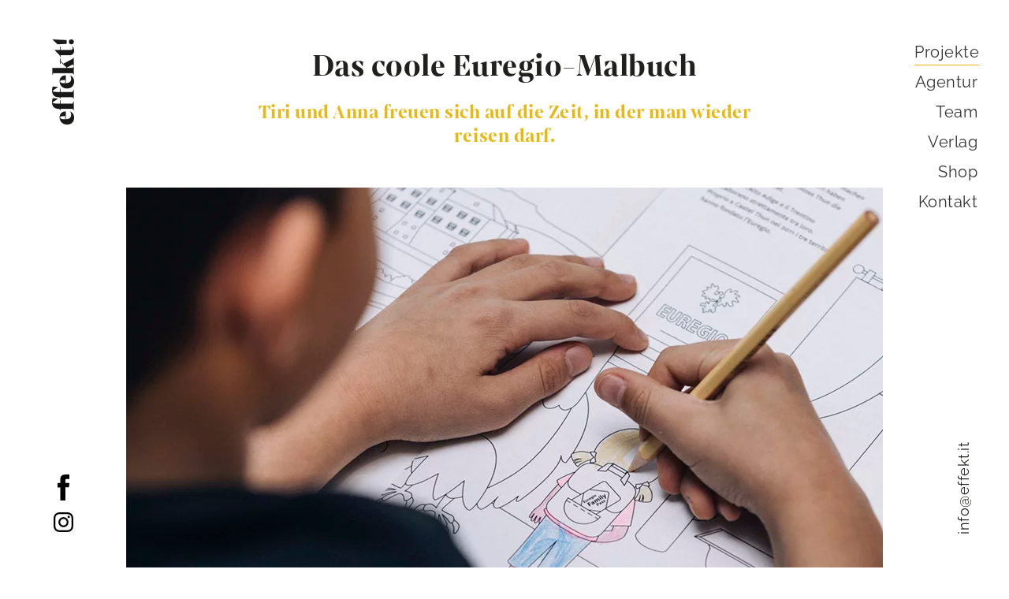

--- FILE ---
content_type: text/css
request_url: https://www.effekt.it/wp-content/themes/effekt/css/custom.css
body_size: 662
content:
@font-face {
  font-family: 'MixtaPro-Bold';
  src: url('../fonts/MixtaPro-Bold/font.woff2') format('woff2'), url('../fonts/MixtaPro-Bold/font.woff') format('woff');
}
.no_scroll{
	height: 100vh;
	overflow: hidden;
}
/* //////////////////////////////////// ALLGEMEIN //////////////////////////////////// */
body{
	font-family: 'Raleway', sans-serif;
	color:#20201e;
	font-size:20px;
	background-color:#fff;
	letter-spacing: 0.5px;
	line-height: 1.6;
	margin: 0 auto;
}
p:last-child{
	margin-bottom: 0px;
}
h1, h2, h3, h4, h5, h6 {
	color: #000;
	line-height:1.2;
	margin: 0px 0px 40px 0px;
	text-align: center;
	font-family: 'MixtaPro-Bold';
}
h1{
	font-size: 55px;
	font-weight: bold;
}
h2{
	font-size: 45px;
	font-weight: bold;
}
h3{
	font-size: 35px;
	font-weight: normal;
	margin: 0px 0px 10px 0px;
}
h4{
	font-size: 25px;
	font-weight: normal;
	margin: 0px 0px 10px 0px;
}
h5{
	font-size: 20px;
	font-weight: normal;
	margin: 0px 0px 10px 0px;
}
img{
	max-width: 100%;
	height: auto;
}
ul{
	padding-left:0px;
}
html a{
	color:#eab814;
	text-decoration: none;
}
html a:active, html a:hover {
	color: #9a9b9b;
}
.textcenter{
	text-align:center;
}
.bold{
	font-weight:bold;
}
.italic{
	font-style:italic;
}

/* //////////////////////////////////// CONTENT //////////////////////////////////// */
.w1920{
	max-width:1920px;
	position:relative;
	margin: 0 auto;
}
.w1280{
	max-width:1280px;
	position:relative;
	margin: 0 auto;
}
.w1220{
	max-width:1220px;
	margin: 0 auto;
	position:relative;
}
.w1100{
	max-width:1100px;
	margin:0 auto;
	position:relative;
}
.w1080{
	max-width:1080px;
	margin:0 auto;
	position:relative;
}
.w1024{
	max-width:1024px;
	margin:0 auto;
	position:relative;
}
.w960{
	max-width:960px;
	margin:0 auto;
	position:relative;
}
.w900{
	max-width:900px;
	margin:0 auto;
	position:relative;
}

.w750{
	max-width:750px;
	margin:0 auto;
	position:relative;
}
.w680{
	max-width:680px;
	margin:0 auto;
	padding: 0px 20px;
	position:relative;
}
.w680 ul{
	padding-left: 20px;
}
.w665{
	max-width:665px;
	margin:0 auto;
	padding: 0px 20px;
	position:relative;
}

.h900{
	height: 900px;
}
.h800{
	height: 800px;
}
.h700{
	height: 700px;
}
.h600{
	height: 600px;
}
.h500{
	height: 500px;
}

#header .w1280{
	margin: 0px;
	padding: 0px;
}
.topslider{
	position:relative;
}
.fullwidth{
	width:100%;
	background-repeat:no-repeat;
	background-size:cover;
	position: relative;
}
.floatr{
    float: right;
}
.floatl{
    float: left;
}
.button{
	display: inline-block;
	text-align: center;
	margin: 0 auto;
}
.button a{
	padding: 10px 15px;
	display: block;
}
.spalte1{
	width: calc(50% - 20px);
	float: left;
	height: auto;
	margin:0px 20px 0px 0px;
}
.spalte2{
	width: calc(50% - 20px);
	float: right;
	height: auto;
	margin:0px 0px 0px 20px;
}


/* //////////////////////////////////// CLEARFIX do not group these rules //////////////////////////////////// */
html {
	box-sizing: border-box;
}
*, *:before, *:after {
	box-sizing: inherit;
}
.clearfix:before,
.clearfix:after {
	content:"";
	display:table;
}
.clearfix:after {
	clear:both;
}
.clearfix {
	zoom:1; /* For IE 6/7 (trigger hasLayout) */
}

--- FILE ---
content_type: text/css
request_url: https://www.effekt.it/wp-content/themes/effekt/css/own-styles.css
body_size: 3539
content:
.abstandhalter_boxen{
	margin: 90px auto !important;
}

.zweibilder1 {
    width: calc(50% - 20px);
    float: left;
    margin-right: 20px;
}
.zweibilder2 {
    width: calc(50% - 20px);
    float: right;
    margin-left: 20px;
}
.map iframe{
	margin-bottom: -8px;
}

.tiled-gallery{
	margin: 0px;
}

.single_titel {
    color: #20201e;
    font-size: 40px;
    margin-top: 60px;
	margin-bottom: 20px;
	font-family: 'MixtaPro-Bold';
}
.untertitel{
	color: #eab814;
	font-weight: 400;
	font-size: 25px;
	margin-bottom: 50px;
}
.zitat_block{
	font-size: 30px;
	font-weight: normal;
}
.back_to_top{
	display: inline-block;
	text-align: center;
	vertical-align: bottom;
	margin-right: 45px;
}
.back_to_top a{
	display: block;
	color: #20201e !important;
	text-transform: uppercase;
}
.back_to_top a img{
	display: block;
	margin: 0 auto;
}
.close_post{
	display: inline-block;
	text-align: center;
	vertical-align: bottom;
	margin-left: 45px;
}
.close_post a{
	display: block;
	color: #20201e !important;
	text-transform: uppercase;
}
.close_post a img{
	display: block;
	margin: 0 auto;
}

.links_single_post{
	margin-bottom: 70px;
}


.jobs_box {
	width: 100%;
    display: inline-block;
    vertical-align: top;
	border-top: 1px solid #eab814;
}
.jobs_box:last-child{
	border-bottom: 1px solid #eab814;
}
.jobs_text_block{
	padding: 40px 20px;
}
.jobs_text_block h3{
	margin-bottom: 30px;
}
.jobs_link{

}
.jobs_link a{

}
.jobs_link a img {
    margin-left: 10px;
}
.jobs_abstand{
	margin-bottom: 40px !important;
}


.abstandhalter_single{
	height: 40px;
}


.projekt_block{
	margin: 0px 0px 3% 0px;
}
.projekt_block:last-child{
	margin: 0px 0px 90px 0px;
}
.projekt_box_hoch{
	width: 48.5%;
	margin: 0px 1.5%  2.9% 0px;
	float: left;
}
.projekt_box_hoch_rechts{
	width: 48.5%;
	margin: 0px 0px 3% 1.5%;
	float: right;
}

.projekt_box_quer_hoch{
	width: 48.5%;
	margin: 0px 0px 3% 1.5%;
	float: right;
}


.projekt_box_quer_links{
	width: 48.5%;
	margin: 0px 1.5% 3% 0px;
	float: left;
}
.projekt_box_quer_rechts{
	width: 48.5%;
	margin: 0px 0px 3% 1.5%;
	float: right;
}
.projekt_box_full{
	width: 100%;
	float:left;
	margin: 0px;
}
.projekt_box{
	position: relative;
}
.projekt_box a{
	display: block;
	line-height: 0;
}
.overlay div span h3{
	color: #20201e;
	font-size: 30px;
}


.mehr_projekte a{
	text-transform: uppercase;
	color: #20201e;
}
.mehr_projekte a:hover{
}
.mehr_projekte a span{
	display: inline-block;
	vertical-align: middle;
}
.mehr_projekte a img{
	display: inline-block;
	vertical-align: middle;
	margin-left: 10px;
}



.team_block{
	margin-bottom: 90px;
}

.personen_block{
	position: relative;
	overflow: hidden;
}
.personen_block img{
	display: block;
}
.personen_block:last-child{
	margin: 0px;
}
.personen_block:first-child{
	width: 48.5%;
	margin: 0px 1.5% 2.9% 0px;
	float:left;
}
.personen_block:nth-child(2){
	width: 48.5%;
	margin: 0px 0px 2.9% 1.5%;
	float:left;
}
.personen_block:nth-child(3){
	width: 100%;
	float: left;
	margin: 0px 0px 2.93% 0px;
}
.personen_block:nth-child(4){
	width: 48.5%;
	margin: 0px 1.5% 2.9% 0px;
	float:left;
}
.personen_block:nth-child(5){
	width: 48.5%;
	margin: 0px 0px 2.9% 1.5%;
	float:right;
}
.personen_block:nth-child(6){
	width: 48.5%;
	margin: 0px 0px 2.9% 1.5%;
	float:right;
}
.personen_block:nth-child(7){
	width: 48.5%;
	margin: 0px 1.5% 2.8% 0px;
	float:left;
}

.personen_block:nth-child(8){
	width: 48.5%;
	margin: 0px 1.5% 2.9% 0px;
	float:left;
}
.personen_block:nth-child(9){
	width: 48.5%;
	margin: 0px 0px 2.9% 1.5%;
	float:right;
}
.personen_block:nth-child(10){
	width: 48.5%;
	margin: 0px 0px 2.9% 1.5%;
	float:right;
}
.personen_block:nth-child(11){
	width: 48.5%;
	margin: 0px 1.5% 2.8% 0px;
	float:left;
}

/*.personen_block:nth-child(8){
	width: 48.5%;
	float: left;
	margin: 0px 1.5% 2.9% 0px;
}
.personen_block:nth-child(9){
	width: 48.5%;
	margin: 0px 0px 2.97% 1.5%;
	float:right;
}
.personen_block:nth-child(10){
	width: 48.5%;
	margin: 0px 0px 3.01% 1.5%;
	float:left;
}*/
.personen_block:nth-child(12){
	width: 48.5%;
	float: left;
	margin: 0px 1.5% 2.9% 0px;
}
.personen_block:nth-child(13){
	width: 48.5%;
	float: left;
	margin: 0px 0px 2.9% 1.5%;
}
.personen_block:nth-child(14){
	width: 48.5%;
	margin: 0px 1.5% 2.9% 0px;
	float:left;
}
.personen_block:nth-child(15){
	width: 48.5%;
	margin: 0px 0px 2.9% 1.5%;
	float:right;
}
.personen_block:nth-child(16){
	width: 48.5%;
	margin: 0px 0px 2.9% 1.5%;
	float:right;
}
.personen_block:nth-child(17){
	width: 48.5%;
	margin: 0px 1.5% 2.8% 0px;
	float:left;
}
.personen_block .content-overlay, .projekt_box .content-overlay, .projekt_box_archiv .content-overlay{
  background: rgba(255,255,255, 0.9);
  position: absolute;
  height: 100%;
  width: 100%;
  left: 0;
  top: 0;
  bottom: 0;
  right: 0;
  opacity: 0;
  -webkit-transition: all 0.4s ease-in-out 0s;
  -moz-transition: all 0.4s ease-in-out 0s;
  transition: all 0.4s ease-in-out 0s;
}
.personen_block:hover .content-overlay, .projekt_box:hover .content-overlay, .projekt_box_archiv:hover .content-overlay{
  opacity: 1;
}
.overlay_mobile_out:hover .content-overlay{
	opacity: 0;
}
.overlay {
  position: absolute;
  text-align: center;
  width: 100%;
  top: 50%;
  left: 50%;
  opacity: 0;
  -webkit-transform: translate(-50%, -50%);
  -moz-transform: translate(-50%, -50%);
  transform: translate(-50%, -50%);
  -webkit-transition: all 0.3s ease-in-out 0s;
  -moz-transition: all 0.3s ease-in-out 0s;
  transition: all 0.3s ease-in-out 0s;
}
 .personen_block:hover .overlay, .projekt_box:hover .overlay, .projekt_box_archiv:hover .overlay{
  top: 50%;
  opacity: 1;
}
.overlay_mobile_out:hover .overlay{
	opacity: 0;
}
.projekt_box .overlay div, .projekt_box_archiv .overlay div{
	padding: 20px;
}
.projekt_box .overlay div span img, .projekt_box_archiv .overlay div span img{
	width: 35px;
	margin-top: 5px;
}
.fadeIn-bottom{
  top: 80%;
}
.personen_block:nth-child(3) .overlay{
	width: 50%;
	left: 25%;
}
.personen_block:nth-child(3) .overlay:last-child{
	left: 75%;
}
.personen_block.show1 .overlay1{
  top: 50% !important;
  left: 50%;
  opacity: 1;
}
.personen_block.show2 .overlay2{
  top: 50% !important;
  left: 50%;
  opacity: 1;
}
.personen_block.show1 .content-overlay, .personen_block.show2 .content-overlay{
  opacity: 1;
}
/*.personen_block:nth-child(3) .overlay{
	width: 100%;
	left: 50%;
}
.personen_block:nth-child(3) .overlay:last-child{
	left: 50%;
}*/
.open_close_button{
	display: block;
	line-height: 0;
}
.open_close_button img{
	display: block;
	width: 20px;
}
.personen_block .open_close_button{
	display: none;
}

.overlay .bereich{
	text-transform: uppercase;
	color: #eab813;
	font-size: 16px;
	margin-bottom: 20px;
	font-weight:bold;
} 
.overlay .name{
	font-size: 30px;
	margin-bottom: 20px;
} 
.overlay .telefonnummer a{
	color: #20201e !important;
	font-size: 18px;
}
.overlay .mobil a{
	color: #20201e !important;
	font-size: 18px;
}
.overlay .email a{
	color: #20201e !important;
	font-size: 18px;
}
.overlay a:hover{
	color: #eab813 !important;
}



.projekt_box_archiv{
	float: left;
	width: 50%;
	padding: 0px 10px;
	margin: 10px 0px;
	position: relative;
}
.filters {
	text-align: center;
	margin-bottom: 40px;
}
.filters .button {
    width: auto;
    display: inline-block;
    vertical-align: middle;
	background-color: transparent;
	color: #333333;
	border-bottom: 1px solid #fff;
	font-size: 20px;
}
.filters .is-checked, .filters .button:hover{
	color: #333333;
	border-bottom: 1px solid #eab814;
}

#seitenanfang .fullwidth:last-child{
	margin-bottom: 90px;
}

button, input, select, textarea {
  border: 0;
    border-bottom-color: currentcolor;
    border-bottom-style: none;
    border-bottom-width: 0px;
  background-color: #e6e6e6;
  padding: 10px;
  font-weight: 300;
  width: 100%;
}

.button {
  display: inline-block;
  text-align: center;
  margin: 0 auto;
}
.maps_button {
  margin: 40px auto 0px !important;
}
.button a {
  padding: 10px 15px;
  display: block;
}
.maps_button a {
  color: #20201e !important;
}

.open_close_button {
    position: absolute;
    z-index: 99;
    background-color: #eab814;
    padding: 5px 10px;
    font-size: 15px;
	color: #fff;
}
.open_close_button i{
	color: #fff !important;
}
.open_close_button1{
    left: 10px;
	top: 10px;
}
.open_close_button2{
    right: 10px;
	top: 10px;
}
.open_close_button:hover{
	cursor: pointer;
	color: #fff;
}
.open_close_button img{
	-webkit-transition-duration: 0.5s;
    -moz-transition-duration: 0.5s;
    -o-transition-duration: 0.5s;
    transition-duration: 0.5s;
    -webkit-transition-property: -webkit-transform;
    -moz-transition-property: -moz-transform;
    -o-transition-property: -o-transform;
    transition-property: transform;
}
.open_close_button.show img{
	transform:rotate(45deg)
}




.bild_box{
	position: relative;
	line-height: 0;
}
.bild_box:first-child{
	width: 48.5%;
	margin: 0px 1.5% 2.9% 0px;
	float:left;
}
.bild_box:nth-child(2){
	width: 48.5%;
	margin: 0px 0px 2.9% 1.5%;
	float:left;
}
.bild_box:nth-child(3){
	width: 48.5%;
	margin: 0px 0px 2.9% 1.5%;
	float:left;
}
.quer_gross_format{
	width: 100% !important;
	margin: 0px 0px 2.9% 0px !important;
}
.bild_2_abstand{
	margin: 0px 1.5% 2.9% 0px !important;
}

.aufzaelung_box1, .aufzaelung_box2{
	margin-bottom: 50px !important;
}

#ajax-content-wrap{
	margin-bottom:60px;
}
#fancybox-left span{
	left: 20px !important;
}
#fancybox-right span{
	right: 20px !important;
	left: auto !important;
}



.sonder_beitrag .content-overlay{
	opacity: 1 !important;
	background-color: transparent !important;
}
.sonder_beitrag .overlay{
	top: 50%;
	opacity: 1;
	padding: 0px 15px;
}
.overlay_mobile_out.sonder_beitrag .content-overlay, .overlay_mobile_out.sonder_beitrag .overlay{
	opacity: 1 !important;
}

.abstandhalter_boxen ol{
	padding-left: 20px;
	margin: 50px auto;
}
.abstandhalter_boxen ol li{
	margin-bottom: 20px;
}






.woocommerce ul.products li.product a{
	display: block;
}
.woocommerce ul.products li.product a img{
	margin-bottom: 15px !important; 
}
.woocommerce-loop-product__title{
	font-family: 'Raleway', sans-serif !important;
	font-weight: normal;
	padding: 0 15px !important;
}
.woocommerce ul.products li.product, .woocommerce-page ul.products li.product{
	text-align: center !important;
}
.woocommerce ul.products li.product .price{
	color: #eab814;
	font-size: 20px;
	font-weight: 600;
	margin: 10px auto 15px;
}
.woocommerce ul.products li.product .button{
	background-color: #eab814 !important;
	color: #fff !important;
	font-weight: normal;
	font-size: 16px;
	margin: 0 auto 15px;
}

.woocommerce ul.products li:hover{
	background-color: #eab814;
}
.woocommerce ul.products li:hover .woocommerce-loop-product__title, .woocommerce ul.products li.product:hover .price{
	color: #fff !important;
}
 .woocommerce ul.products li.product:hover .button{
	background-color: #ebe9eb !important;
	color: #000 !important;
}
.page-numbers{
	
}
.woocommerce nav.woocommerce-pagination ul li {
	border-right: 1px solid #d3ced2;
	
	padding: 0;
	margin: 0;
	float: left;
	display: inline;
	overflow: hidden;
}
.woocommerce nav.woocommerce-pagination ul li a{
	color: #d3ced2;
}
.woocommerce nav.woocommerce-pagination ul li a:focus, .woocommerce nav.woocommerce-pagination ul li a:hover, .woocommerce nav.woocommerce-pagination ul li span.current{
	color: #fff;
	background-color: #eab814;
}

.woocommerce .woocommerce-ordering{
	display: block;
	width: 100%;
	text-align: center;
	float: none;
	margin-bottom: 60px;
}
.woocommerce .woocommerce-ordering select {
	width: 300px;
	margin: 0 auto;
	text-align: center;
	font-family: 'Raleway', sans-serif !important;
	color: #000 !important;
	font-size: 16px;
	font-weight: normal;
}





.woocommerce div.product .product_title{
	font-size: 30px;
	text-align: left;
	line-height: 1.5;
}
.woocommerce-product-details__short-description{
	font-size: 18px;
}
.woocommerce-product-details__short-description p{
	margin-top: 0;
}
.woocommerce div.product p.price, .woocommerce div.product span.price {
 	color: #eab814;
	font-size: 25px;
	font-weight: 600;
}
.single_add_to_cart_button{
	background-color: #eab814 !important;
	color: #fff !important;
	font-weight: normal !important;
	font-size: 16px !important;
	margin: 0 auto 15px 20px !important;
	width: auto !important;
}
.single_add_to_cart_button:hover{
	background-color: #ebe9eb !important;
	color: #eab814 !important;
}

.summary.entry-summary .quantity{
	width: auto;
	height: 35px;
	border: 1px solid #000;
	line-height: 1;
	max-width: 200px;
}
.summary.entry-summary .quantity input{
	width: 100%;
	height: 100%;
	background-color: #fff;
	font-family: 'Raleway', sans-serif !important;
	font-size: 18px;
	font-weight: normal;
}

#fancybox-close:hover span, #fancybox-next:hover span, body.rtl #fancybox-prev:hover span{
	transform: none !important;
}


.woocommerce-error, .woocommerce-info, .woocommerce-message {
	padding: 20px 20px 20px 60px;
	margin: 0 auto 30px;
	position: relative;
	background-color: #ebe9eb;
	color: #1d1900;
	border-top: 3px solid #eab814;
	list-style: none outside;
	width: auto;
	word-wrap: break-word;
}
.woocommerce-message .button.wc-forward{
	background-color: #eab814 !important;
	color: #fff !important;
	font-weight: normal !important;
	font-size: 16px !important;
	margin: 0 auto 15px 20px !important;
	width: auto !important;
}
.cart_totals h2{
	font-size: 30px;
	text-align: left;
	margin-bottom: 20px;
}

.wc-proceed-to-checkout .checkout-button.button.alt.wc-forward, #place_order{
	background-color: #eab814 !important;
	color: #fff !important;
	font-weight: normal !important;
	font-size: 20px !important;
	margin: 0 auto !important;
}
.wc-proceed-to-checkout .checkout-button.button.alt.wc-forward:hover{
	background-color: #ebe9eb !important;
	color: #eab814 !important;
}
#place_order:hover{
	background-color: #20201e !important;
	color: #fff !important;
}

#customer_details{
	margin: 0 auto 50px;
}

.woocommerce form .form-row input.input-text{
	height: 50px;
	font-family: 'Raleway', sans-serif !important;
	font-size: 18px;
	font-weight: 300;
	border: 1px solid #ccc !important;
	background-color: transparent;
}
.woocommerce form .form-row textarea{
	font-family: 'Raleway', sans-serif !important;
	font-size: 18px;
	font-weight: 300;
	border: 1px solid #ccc !important;
	background-color: transparent;
}


.variations {
    display: block;
}
.reset_variations {
    display: block;
}
.woocommerce div.product form.cart .variations{
	margin-bottom: 5px;
}
span.price{
	display: block;
	margin: 0 auto 20px !important;
}
.woocommerce-tabs.wc-tabs-wrapper{
	display: none !important
}



.woocommerce{
	font-size: 18px !important;
}



.wc_payment_method{
	display: block;
}
.wc_payment_method input{
	display: inline-block;
	vertical-align: middle;
	width: auto;
}
.wc_payment_method label{
	display: inline-block;
	vertical-align: middle;
}


.select2-container .select2-selection--single{
    height: 40px !important;
	border-radius: 0;
	border: 1px solid #ccc !important;
	background-color: transparent;
}

.select2-container--default .select2-selection--single .select2-selection__arrow{
    height: 40px !important;
}

.select2-container--default .select2-selection--single .select2-selection__rendered{
    line-height: 40px !important;
}

.woocommerce-shipping-fields #ship-to-different-address-checkbox {
  display: inline-block;
  width: 13px;
  margin: 0;
  vertical-align: middle;
}
.woocommerce-shipping-fields .woocommerce-form__label span {
  width: calc(100% - 40px);
  display: inline-block;
  text-align: left;
  font-size: 25px;
  vertical-align: middle;
  margin-left: 10px;
}
.added_to_cart.wc-forward{
	padding-top: 0 !important;
	margin-bottom: 10px
}
.woocommerce ul.products li:hover .added_to_cart.wc-forward{
	color: #fff;
}



.woocommerce table.shop_table{
	margin-bottom: 50px;
}


.woocommerce-order{
	text-align: center;
}
.woocommerce-thankyou-order-received{
	font-weight: 600;
	margin-bottom: 50px;
}
.woocommerce ul.order_details{
	text-align: center;
}
.woocommerce ul.order_details li {
	float: none;
	vertical-align: top;
	display: inline-block;
	margin: 10px;
	padding-right: 10px;
}

.woocommerce-bacs-bank-details h2 {
	font-size: 25px;
	font-weight: 500;
	margin-bottom: 20px;
}
.woocommerce .wc-bacs-bank-details-account-name {
	font-weight: 500;
	font-size: 20px;
}


.woocommerce form .form-row-first, .woocommerce form .form-row-last, .woocommerce-page form .form-row-first, .woocommerce-page form .form-row-last{
	width: 100%;
}
.woocommerce form .form-row {
	padding: 0;
	margin: 0 auto 10px;
}

.kategorienfilter{
	text-align: left;
	margin-bottom: 30px;
}
.kategorienfilter span{
	display: inline-block;
	vertical-align: middle;
}
.kategorienfilter select{
	-webkit-appearance: none;
	-moz-appearance: none;
	appearance: none;
	height: auto;
	padding: 10px;
	background-image: none;
	background-color: #fff;
	background-size: 10px;
	transition: border-color .1s ease-in-out,box-shadow .1s ease-in-out;
	border: 1px solid #ddd;
	border-radius: 3px;
	font-family: 'Source Sans Pro', sans-serif;
	font-size: 18px;
	display: inline-block;
	vertical-align: middle;
	margin-left: 10px;
	width: auto;
	line-height: 1;
}

.wpro-pre-order-availability-date, .wpro-pre-order-availability-date-cart{
	color: #b20015;
}

.banner {
	position: absolute;
	right: -60px;
	top: 25px;
	background-color: #e30420;
	transform: rotate(45deg);
	width: 200px;
	text-align: center;
	color: #fff;
	padding: 10px 20px;
	line-height: 1;
}
.product.outofstock{
	overflow: hidden;
}

.weitere_plattformen{
	display: flex;
	flex-direction: row;
	gap: 20px;
	width: auto;
	text-align: left;
	flex-wrap: wrap;
}
.weitere_plattformen span{
	display: block;
	width: 100%;
}
.weitere_plattformen a{
	display: block;
	line-height: 0;
	padding: 15px 20px;
	width: calc(50% - 10px);
	text-align: center;
	
}
.amazon{
	border: 1px solid rgb(243, 145, 25);
}
.amazon:hover{
	background-color: rgb(243, 145, 25);
}
.thalia{
	border: 1px solid rgb(25, 171, 83);
}
.thalia:hover{
	background-color: rgb(25, 171, 83);
}

.hugendubel{
	border: 1px solid rgb(255, 0, 0);
}
.hugendubel:hover{
	background-color: rgb(255, 0, 0);
}

.orell{
	border: 1px solid #d6b15f;
}
.orell:hover{
	background-color: #d6b15f;
}

.orell:hover .hover_fill{
	fill: #FFFFFF;
}


.thalia:hover .hover_fill, .amazon:hover .hover_fill, .hugendubel:hover .hover_fill{
	fill: #ffffff;
}

.tableiste{
	display: flex;
	flex-direction: row;
	gap: 10px;
	justify-content: flex-start;
	border-bottom: 1px solid #e6e6e6;
}
.tableiste .tab{
	width: auto;
	padding: 10px 20px;
	cursor: pointer;
	font-family: 'Raleway', sans-serif;
	font-size: 20px;
	border-radius: 20px 20px 0px 0px;
	transition: all 0.4s ease;
}
.tableiste .tab.active{
	background-color: #eab814;
	color: #FFFFFF;
}

.tab_boxen{
	margin-top: 30px;
	padding: 0;
}






/* /////////// Verlag Seite /////////// */
.kategorie_block{
	margin-bottom: 50px;
	padding-bottom: 50px;
	border-bottom: 1px solid #eab814;
	position: relative;
}
.kategorie_block h3{
	text-align: left;
	margin-bottom: 40px;
}
.buecher_block{
	display: flex;
}
.product_box{
	width: calc(25% - 22.5px);
	margin-right: 30px;
	text-align: center;
}
.product_box img{
	margin: 0 auto 10px;
	display: block;
	line-height: 0;
}
.product_box:last-child{
	margin-right: 0;
}
.product_box a{
	display: block;
	color: #20201e;
}
.product_box span{
	display: block;
	font-size: 18px;
}
.button_verlag{
	position: absolute;
	right: 0;
	top: 0;
}
.button_verlag a{
	display: block;
}
.button_verlag span{
	display: inline-block;
	vertical-align: middle;
}
.button_verlag img{
	display: inline-block;
	vertical-align: middle;
	width: 30px;
	margin-left: 10px;
}
.margin_oben{
	margin-top: 90px;
}
.magin_unten{
	margin-bottom: 90px;
}


.shipping_method{
	width: 20px;
	margin-right: 10px!important;
}



--- FILE ---
content_type: text/css
request_url: https://www.effekt.it/wp-content/themes/effekt/css/own-styles-header-footer.css
body_size: 740
content:
/* //////////////////////////////////// HEADER //////////////////////////////////// */
#header{
	width: 160px;
	text-align: center;
	left: 10%;
	height: 100vh;
	position: fixed;
	padding-top:50px;
	top: 0px;
	z-index: 999;
}
.seitenleiste_rechts{
	width: 160px;
	text-align: right;
	right: 10%;
	height: 100vh;
	position: fixed;
	top: 0px;
	padding-top: 50px;
	padding-right: 40px;
	z-index: 999;
}

.main_wrapper{
	max-width: 960px;
	position: relative;
	margin: 0px 160px;
}


.header_logo {
    margin: 0 auto;
    text-align: center;
	top: 50px;
}
.header_logo a, .header_logo_quer a{
	width:100%;
	height:100%;
}
.header_logo_quer{
	display: none;
}



.side_links{
	bottom: 45px;
	position: absolute;
	width: 100%;
}
.side_links a{
	display: block;
	color: #eab814;
	font-size: 20px;
	margin: 0 auto;
	line-height: 0;
}
.side_links a:hover{
	color: #20201e;
}
.side_links svg{
	width: 100%;
}
.side_links a.facebook_a{
	width: 15px;
	margin-bottom: 15px;
}
.instagram_a{
	width: 25px;
}
.side_links a .cls-1{
	fill:#000;
}
.side_links a:hover .cls-1{
	fill:#eab814;
}
/* //////////////////////////////////// MENÜ //////////////////////////////////// */
.open_menu {
	display: none;
}

.menu {
    display: block;
    width: 80px;
    text-align: right;
    float: right;
}
.nav-menu {
	padding: 0px;
	margin: 0px;
}
.nav-menu li {
	list-style-type:none;
	margin: 0px 0px 5px 0px;
	display: inline-block;
	text-align: right;
	border-bottom: 1px solid transparent;
}
.nav-menu li a {
	padding:0px;
	display: inline-block;
	font-size: 20px;
	font-family: 'Raleway', sans-serif;
}
.nav-menu li a:hover {
	color:#20201e !important;
	cursor: pointer;
}
.nav-menu li:hover, .nav-menu li.current-menu-item{
	border-bottom: 1px solid #eab814;
}
.nav-menu li.current-menu-item a{
	color:#20201e !important;
}
html .nav-menu li a, html .nav-menu li a:link, html .nav-menu li a:active, html .nav-menu li a:visited, html .nav-menu li a:focus {
	color:#333333;
	font-style:normal;
}


.side_email{
	-webkit-transform: rotate(-90deg);
	-moz-transform: rotate(-90deg);
	-ms-transform: rotate(-90deg);
	-o-transform: rotate(-90deg);
	position: absolute;
	bottom: 85px;
	right: 0px;
}
.side_email a{
	color: #20201e !important;
	font-size: 18px;
	line-height: 1;
}
.side_email a:hover{
	color: #eab814 !important;
}
.side_email_footer a:hover{
	color: #fff !important;
}

.repsonsive_menu_box {
    display: none;
}

/* //////////////////////////////////// Footer //////////////////////////////////// */
.footer {
    color: #1d1900;
    background-color: #eab814;
}
.footer p{
	margin: 0px;
}
.footer a{
	color: #1d1900;
}
.footer .w1280{
	margin: 90px auto 50px;
	text-align: center;
}


.adresse{
	font-size: 23px;
}
.tel_box{
	margin: 40px 0px 0px 0px;
}
.tel_box a{

}
.tel_box a:hover{
	color: #fff;
}
.mail_box{
	margin: 0px 0px 50px 0px;
}
.mail_box a{
	color: #fff !important;
}
.mail_box a:hover{
	color: #1d1900 !important;
}
.footer_spruch {
    font-size: 30px;
    background-color: #eab814;
    text-align: center;
	margin: 0 auto 20px;
}

.footer_menu{
	margin: 0px;
}
.footer_menu_box{
	margin: 0px 0px 45px 0px;
}
#footer_menu li{
	display: inline-block;
	font-size: 17px;
	margin-right: 10px;
}
#footer_menu li:last-child{
	margin: 0 auto;
}
#footer_menu li a:hover{
	color: #fff !important;
}


.auszeichnungen{
	margin: 0px 0px 45px 0px;
}
.cippy_box {
    display: inline-block;
    max-width: 125px;
    vertical-align: top;
    margin-right: 20px;
}
.worldskill_box{
	display: inline-block;
}
.worldskill_box img{
	float: left;
	width: 100px;
}
.text_worldskills{
	float: left;
	font-size: 12px;
	padding-left: 10px;
	text-align: left;
}


.liefert_logo {
    width: 180px;
    margin: 0 auto 50px;
}
.liefert_logo a{
	display: block;
}

--- FILE ---
content_type: text/css
request_url: https://www.effekt.it/wp-content/themes/effekt/css/responsive.css
body_size: 2095
content:
@media screen and (max-width: 1600px) {
	#header{
		left: calc(50% - 640px);
	}
	.seitenleiste_rechts{
		right: calc(50% - 640px);
	
	}
}
@media screen and (max-width: 1280px) {
	.main_content{
		width:100%;
	}
	#header{
		left: 0px;
	}
	.seitenleiste_rechts{
		right: 0px;
	}
}
@media screen and (max-width: 1270px) {
	
}
@media screen and (max-width:1241px){
	
}
@media screen and (max-width:1200px){
	
}
@media screen and (max-width:1180px){
	

}
@media screen and (max-width:1100px){
	
}
@media screen and (max-width:1070px){
	
}
@media screen and (min-width:1024px){
	.repsonsive_menu_box{
		display: none !important;
	}
}
@media screen and (max-width:1024px){
	.main_wrapper{
		margin: 0px 25px;
		padding-top: 112px;
	}
	.seitenleiste_rechts, .side_links{
		display: none;
	}

	
	#header{
		width: 100%;
		position: fixed;
		height: auto;
		-webkit-box-shadow: 0 3px 5px 0 rgba(0,0,0,0.2);
		-moz-box-shadow: 0 3px 5px 0 rgba(0,0,0,0.2);
		box-shadow: 0 3px 5px 0 rgba(0,0,0,0.2);
		padding: 20px 0px;
		background-color: #fff;
	}
	.header_logo{
		display: none;
	}
	.header_logo_quer{
		display: block;
		position: relative;
		left: 20px;
		width: 120px;
		float: left;
	}
	.header_logo_quer_menu {
		display: block;
		position: absolute;
		left: 20px;
		top: 35px;
		width: 120px;
	}
	.open_menu {
		float: right;
		position: relative;
		width: 40px;
		height: 30px;
		margin-right: 20px;
		margin-top: 16px;
		display: block;
		cursor: pointer;
	}
	.open_menu span{
		width: 100%;
		height: 2px;
		background-color: #eab814;
		position: absolute;
		left: 0;
	}
	.open_menu span:first-child{
		top: 0;
	}
	.open_menu span:nth-child(2){
		top: 14px;
	}
	.open_menu span:nth-child(3){
		bottom: 0;
	}
	.close_menu {
		width: 45px;
		height: 35px;
		cursor: pointer;
		margin: 0;
		position: absolute;
		right: 20px;
		top: 35px;
	}
	.close_menu span {
		display: block;
		position: absolute;
		height: 3px;
		width: 100%;
		background: #fff;
		border-radius: 9px;
		opacity: 1;
		left: 0;
		top: 15px;
	}
	.close_menu span:first-child {
		-webkit-transform: rotate(45deg);
		-moz-transform: rotate(45deg);
		-o-transform: rotate(45deg);
		transform: rotate(45deg);
	}
	.close_menu span:nth-child(2) {
		-webkit-transform: rotate(-45deg);
		-moz-transform: rotate(-45deg);
		-o-transform: rotate(-45deg);
		transform: rotate(-45deg);
	}
	
	
	
	
	
	
	.nav-menu{
		margin: 0px;
	}
	.nav-menu li{
		display: block;
		text-align: left;
		background-image: none !important;
		border-bottom: 2px solid #000;
	}
	.nav-menu li:hover{
		background-image: none;
		border-bottom: 2px solid #ffed00;
	}
	.nav-menu li a {
    	font-size: 18px;
    	padding: 10px 20px;
		color: #fff !important;
	}
	html .nav-menu li a:hover, html .nav-menu li.current-menu-item a{
    	color: #ffed00 !important;
	}
	.menu_footer .nav-menu li a{
		font-size: 20px !important;
	}
	.menu_footer .nav-menu li:last-child{
		display:none;
	}
	.menu_responsive{
		margin-bottom: 60px;
	}
	.menu_responsive .nav-menu {
		padding: 0px;
		margin: 0px;
	}
	.menu_responsive .nav-menu li {
		list-style-type:none;
		margin: 0px 0px 5px 0px;
		display: block;
		text-align: center;
		border: none;
	}
	.menu_responsive .nav-menu li a {
		padding:0px;
		display: inline-block;
		font-size: 30px;
		font-family: 'Raleway', sans-serif;
		border-bottom: 1px solid #eab814;
	}
	.menu_responsive .nav-menu li a:hover {
		color:#20201e !important;
		cursor: pointer;
		border-bottom: 1px solid #20201e;
	}
	.menu_responsive .nav-menu li:hover, .menu_responsive .nav-menu li.current-menu-item{
		border-bottom: 0px;
	}
	.menu_responsive .nav-menu li.current-menu-item a{
		color:#20201e !important;
		border-bottom: 1px solid #20201e;
	}
	html .menu_responsive .nav-menu li a, html .menu_responsive .nav-menu li a:link, html .menu_responsive .nav-menu li a:active, html .menu_responsive .nav-menu li a:visited, html .menu_responsive  .nav-menu li a:focus {
		color:#333333;
		font-style:normal;
	}
	
	
	
	
	.repsonsive_menu_box {
		display: none;
		position: fixed;
		z-index: 999;
		background-color: #eab814;
		width: 100%;
		left: 0px;
		right: 0px;
		top: 0px;
		bottom: 0px;
		height: 100vh;
		overflow: scroll;
		padding: 100px 0 50px;
	}
	.table_div{
		width: 100%;
		height: 100%;
		display: table;
	}
	.table_cell_div{
		display: table-cell;
		vertical-align: middle;
		margin: 0 auto;
	}
	.repsonsive_menu_box .social_header{
		position: relative;
		float: none;
		display: block;
		bottom: auto;
		text-align: center;
	}
	
	
	
	
	.social_header a {
		display: inline-block;
		vertical-align: middle;
	}
	.social_header a:first-child{
		width: 15px;
		margin-right: 10px;
	}
	.social_header a:last-child{
		width: 28px;
	}
	.social_header a .cls-1{
		fill:#fff;
	}
	.social_header a:hover .cls-1{
		fill:#000;
	}
	
	
	
	
	
	
	h1{
		font-size: 45px;
	}
	h2{
		font-size: 40px;
	}
	h3{
		font-size: 30px;
	}
	
	
	.abstandhalter_boxen:first-child{
		margin-top: 0px;
	}
	.margin_oben:first-child{
		margin-top: 0px;
	}
	.menu_responsive .auszeichnungen_menu{
		display: none !important;
	}
	
	
	.personen_block .open_close_button{
		display: block;
	}
	.personen_block:nth-child(4) .overlay{
		width: 100%;
		left: 50%;
	}
	.personen_block:nth-child(4) .overlay:last-child{
		left: 50%;
	}
	.personen_block:hover .overlay , .personen_block:hover .content-overlay{
		opacity: 0;
		top: 0px;
	}
	.personen_block.show1 .overlay1{
	  top: 50% !important;
	  left: 50%;
	  opacity: 1;
	}
	.personen_block.show2 .overlay2{
	  top: 50% !important;
	  left: 50% !important;
	  opacity: 1;
	}
	.personen_block.show1 .content-overlay, .personen_block.show2 .content-overlay{
	  opacity: 1;
	}
}
@media screen and (max-width: 1000px) {
	.w680{
		width: 100%;
		max-width: 100%;
	}
}
@media screen and (max-width: 985px) {
	
}
@media screen and (max-width: 950px) {
	
	
	.h600{
		height: 550px;
	}
}
@media screen and (max-width: 930px) {
	
}
@media screen and (max-width: 900px) {
	.h600{
		height: 500px;
	}
}
@media screen and (max-width: 880px) {
	
}
@media screen and (max-width: 850px) {
	.buecher_block{
		display: block;
	}
	.product_box {
		width: calc(50% - 20px);
		margin-right: 30px;
		display: inline-block;
		vertical-align: top;
	}
	.product_box:first-child{
		margin-bottom: 30px;
	}
	.product_box:nth-child(2){
		margin-right: 0;
		margin-bottom: 30px;
	}
}
@media screen and (max-width: 800px) {
	.h600{
		height: 450px;
	}
	
	.spalte1, .spalte2{
		width: 100%;
		display: block;
		margin: 0;
		float: none;
	}
	.aufzaelung_box1, .aufzaelung_box2, .aufzaelung_box3{
		margin-bottom: 30px !important;
	}
	.spalte1{
		margin-bottom: 15px;
	}
	.footer .w1280 {
    	margin: 50px auto 50px;
	}
	.tel_box {
		margin: 20px 0px 0px 0px;
	}
	.mail_box {
    	margin: 0px 0px 50px 0px;
	}
	.adresse {
    	font-size: 20px;
	}
	#footer_menu li a{
		font-isze: 20px;
	}
}
@media screen and (max-width: 767px) {
	#customer_details .col-1, .woocommerce-order .woocommerce-column.woocommerce-column--1{
		margin-bottom: 50px;
	}
}
@media screen and (max-width: 750px) {
	
}
@media screen and (max-width: 700px) {
	.h600{
		height: 400px;
	}

	.tableiste{
		flex-wrap: wrap;
		gap: 0;
	}
	.tableiste .tab{
		font-size: 18px;
		border-radius: 0;
		width: 50%;
	}
}
@media screen and (max-width: 680px) {
	
}
@media screen and (max-width: 650px) {
	.footer{
		background-image: none;
	}
}

@media screen and (max-width: 640px) {
	#footer_menu li{
		display: block;
	}
	#footer_menu li:before{
		font-size: 0px;
		content: "";
		display: inline-block;
		margin-right:0px; /* same as padding-left set on li */
		width: auto; /* same as padding-left set on li */
		vertical-align: middle;
	}
}
@media screen and (max-width: 600px) {	
	.projekt_box_archiv{
		width: 100%;
		padding: 10px 0px;
	}
	.zweibilder1{
		width: 100%;
		margin: 0px 0px 10px 0px;
		float: none;
	}
	.zweibilder2{
		width: 100%;
		margin: 0px 0px 0px 0px;
		float: none;
	}
	.projekt_box, .personen_block{
    	position: relative;
    	width: 100% !important;
    	float: none;
    	margin: 0px 0px 10px 0px !important;
    	clear: both;
    	display: block;
	}
	/*
	.personen_block:hover .content-overlay{
	  opacity: 0;
	}
	*/
	/*
	.personen_block:hover .overlay{
	  top: 80%;
	  opacity: 0;
	}
	*/
	
	/*.projekt_box:hover .content-overlay{
		opacity: 0;
	}
	.projekt_box .overlay, .projekt_box:hover .overlay{
		top: auto;
		bottom: 0px;
		background-color: rgba(255,255,255, 0.9);
		-webkit-transform: none;
  		-moz-transform: none;
  		transform: none;
  		-webkit-transition: none;
 		-moz-transition: none;
 		transition: none;
		left: 0px;
		opacity: 1;
		padding: 20px 10px;
	}
	.projekt_box_archiv .overlay, .projekt_box_archiv:hover .overlay{
		top: auto;
		bottom: 10px;
		background-color: rgba(255,255,255, 0.9);
		-webkit-transform: none;
  		-moz-transform: none;
  		transform: none;
  		-webkit-transition: none;
 		-moz-transition: none;
 		transition: none;
		left: 0px;
		opacity: 1;
		padding: 20px 10px;
	}
	.projekt_box .overlay span img, .projekt_box_archiv .overlay span img{
		display: none;
	}*/
	.projekt_box .overlay span h3, .projekt_box_archiv .overlay span h3{
		margin: 0px;
		font-size: 16px;
	}
	.projekt_box .overlay span h3, .projekt_box_archiv .overlay span h3{
		margin: 0px;
		font-size: 16px;
	}
	.projekt_block{
		margin: 0px;
	}
	.projekt_block:last-child{
		margin: 0px 0px 90px 0px;
	}
	
	
	.sonder_beitrag .overlay span h3{
		font-size: 25px;
	}
	
	.woocommerce ul.order_details li {
		display: block;
		margin: 0 auto 20px;
		padding-right: 0;
		border: none;
	}
	.woocommerce ul.order_details li:last-child{
		margin: 0 auto;
	}
}
@media screen and (max-width: 560px) {
	.product_box {
		width: calc(50% - 15px);
		margin-right: 20px;
	}
	.product_box span{
		font-size: 15px;
	}
	.product_box:nth-child(3), .product_box:nth-child(4){
		display: none;
	}
	.button_verlag {
		position: relative;
		right: auto;
		top: auto;
	}
	.kategorie_block h3 {
		text-align: center;
		margin-bottom: 25px;
	}
	.kategorie_block {
		margin-bottom: 30px;
  		padding-bottom: 30px;
	}
}
@media screen and (max-width: 500px){
	.h600{
		height: 350px;
	}
	.abstandhalter_boxen {
		margin: 50px auto !important
	}
	.margin_oben{
		margin-top: 50px;
	}
	.margin_unten{
		margin-bottom: 50px;
	}
	.links_single_post, #seitenanfang .fullwidth:last-child, .projekt_block:last-child {
    	margin-bottom: 30px;
	}
	.back_to_top{
		margin-right: 10px;
	}
	.close_post{
		margin-left: 10px;
	}
	.close_post a, .back_to_top a{
		font-size: 16px;
	}
	.zitat_block {
    	font-size: 20px;
    	font-weight: normal;
	}
	body{
		font-size: 18px;
	}
	h1{
		font-size: 35px;
	}
	h2{
		font-size: 30px;
	}
	h3{
		font-size: 25px;
	}
}	
@media screen and (max-width: 450px){	
	.overlay .name {
		font-size: 20px;
		margin-bottom: 15px;
		font-weight: bold;
	}
	.overlay .bereich {
		margin-bottom: 10px;
		font-weight: normal;
	}
	.overlay .telefonnummer a{
		font-size: 16px;
	}
	.overlay .mobil a{
		font-size: 16px;
	}
	.overlay .email a{
		font-size: 16px;
	}
}
@media screen and (max-width: 440px){	
	
}
@media screen and (max-width: 400px){	
	
}
/**
 * 9.0 Print
 * ----------------------------------------------------------------------------
 */

@media print {
	body {
		background: none !important;
		color: #000;
		font-size: 10pt;
	}
}

--- FILE ---
content_type: image/svg+xml
request_url: https://www.effekt.it/wp-content/themes/effekt/images/logo-quer_w.svg
body_size: 712
content:
<?xml version="1.0" encoding="UTF-8"?><svg id="Ebene_2" xmlns="http://www.w3.org/2000/svg" viewBox="0 0 428.11 110.77"><defs><style>.cls-1{fill:#fff;}</style></defs><g id="Ebene_1-2"><g><path class="cls-1" d="M26.29,66.1v-2.89c0-16.11,3.49-22.79,8.97-22.79s7.44,6.84,7.44,25.68H26.29Zm39.35,0c0-15.65-11.85-28.11-29.63-28.11C17.17,37.99,0,51.66,0,75.52c0,21.42,13.98,35.25,34.64,35.25,15.5,0,25.98-7.9,31-19.15l-.46-.46c-4.71,3.19-9.72,4.86-16.11,4.86-14.28,0-21.42-7.75-22.64-26.89h39.2v-3.04Z"/><path class="cls-1" d="M111.85,0c-20.97,0-32.97,13.52-32.97,32.82v3.8l-7.75,5.01v.76h7.75v60.93c-2.74,1.67-5.32,3.65-7.75,5.62v.3h46.65v-.3c-4.25-2.28-7.75-3.8-12.76-5.62V42.39h16.87v-2.89h-16.87v-10.18c0-20.21,2.89-26.9,5.77-26.9,.3,0,.46,0,.76,.15l18.23,26.9h.76c1.06-10.33,1.52-16.56,2.13-25.68-7.14-2.58-12.61-3.8-20.82-3.8"/><path class="cls-1" d="M170.27,0c-20.97,0-32.97,13.52-32.97,32.82v3.8l-7.75,5.01v.76h7.75v60.93c-2.74,1.67-5.32,3.65-7.75,5.62v.3h46.65v-.3c-4.26-2.28-7.75-3.8-12.76-5.62V42.39h16.87v-2.89h-16.87v-10.18c0-20.21,2.89-26.9,5.77-26.9,.3,0,.46,0,.76,.15l18.23,26.9h.76c1.06-10.33,1.52-16.56,2.13-25.68-7.14-2.58-12.61-3.8-20.82-3.8"/><path class="cls-1" d="M207.64,66.1v-2.89c0-16.11,3.5-22.79,8.97-22.79s7.44,6.84,7.44,25.68h-16.41Zm39.36,0c0-15.65-11.85-28.11-29.63-28.11-18.84,0-36.01,13.68-36.01,37.53,0,21.42,13.98,35.25,34.65,35.25,15.5,0,25.98-7.9,31-19.15l-.46-.46c-4.71,3.19-9.72,4.86-16.11,4.86-14.28,0-21.43-7.75-22.64-26.89h39.2v-3.04Z"/><path class="cls-1" d="M338.44,108.95c-2.43-1.82-5.01-3.65-8.21-5.62l-24.46-46.34,13.98-14.59h11.4v-2.89h-26.14v2.89h10.79l-28.57,30.09-2.74,.76V1.52h-33.88v2.89h7.75V103.33c-3.19,1.98-5.32,3.65-7.75,5.62v.3h40.27v-.3c-1.82-1.97-3.65-3.65-6.38-5.62v-27.5l2.58-.61,15.2,28.11c-2.74,1.82-5.17,3.8-7.29,5.62v.3"/><path class="cls-1" d="M415.85,109.25c-7.2,0-12.25-5.06-12.25-12.28,0-7.26,4.98-12.25,12.24-12.25s12.27,5.01,12.27,12.25c0,7.19-5.08,12.29-12.26,12.29"/></g><polygon class="cls-1" points="403.56 27.31 405.76 73.28 424.7 73.28 428.02 1.99 403.56 27.31"/><path class="cls-1" d="M390.87,100.59c-2.28,2.13-5.01,3.04-7.75,3.04-5.17,0-8.05-3.49-8.05-10.03V42.39h16.26v-2.89h-16.26V13.07h-.76c-8.51,8.05-17.93,17.47-24.31,24.46l-11.55,3.65v1.22h10.33v45.28c0,15.35,8.81,23.1,22.79,23.1,9.57,0,16.87-3.8,20.36-8.66l-1.06-1.52Z"/></g></svg>